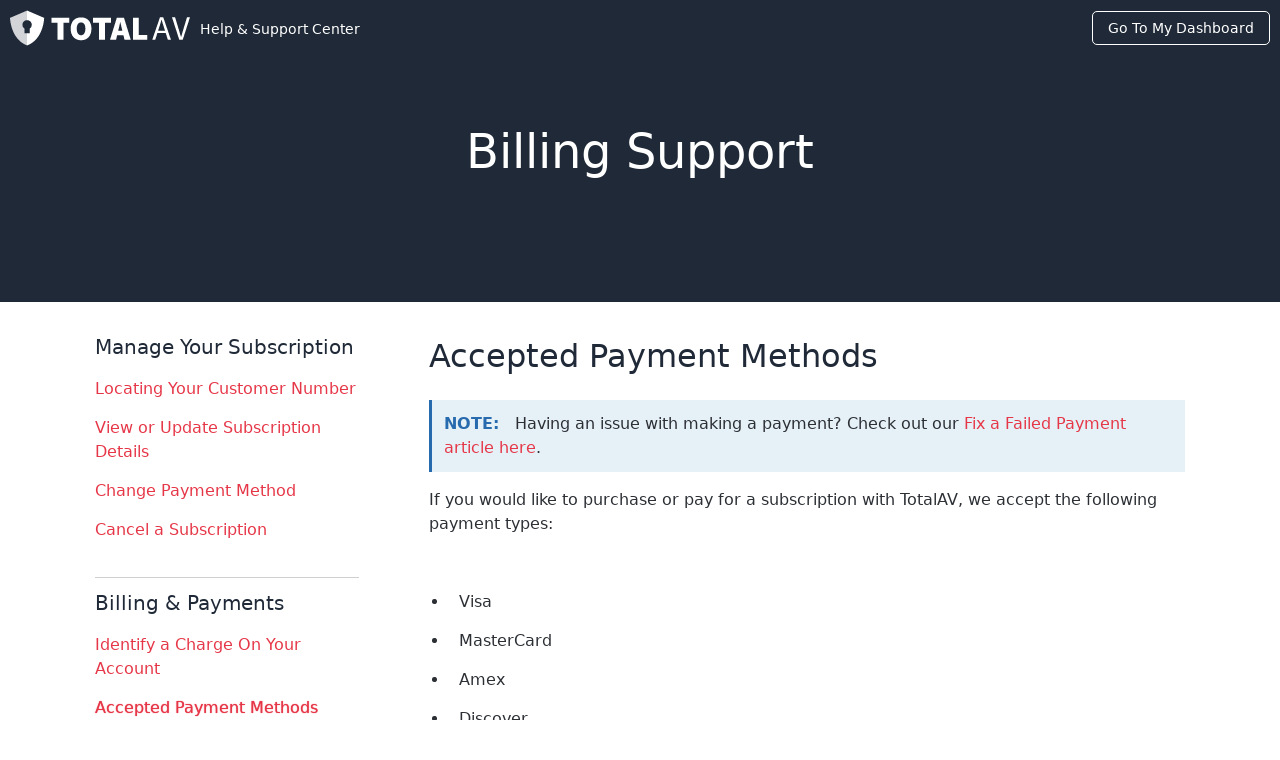

--- FILE ---
content_type: text/html; charset=UTF-8
request_url: https://help.totalav.com/en/billing/-/accepted-payment-methods
body_size: 4595
content:

<!doctype html>
<html lang="en">
<head>
  <meta charset="UTF-8">
  <meta name="viewport" content="width=device-width, initial-scale=1, maximum-scale=1.0, shrink-to-fit=no">
  <title>Accepted Payment Methods</title> <meta name="description" content="Payment Methods accepted at TotalAV. Including Visa, MasterCard, American Express and PayPal." />  <link rel="icon" type="image/png" href="/favicon.png">

  <link rel="preload" href="/_r/r/44dbf2a22af2-1/font/MaterialIconsOutline.woff2"
        as="font" type="font/woff2" crossorigin>

      <link rel="alternate" hreflang="cs" href="/cs/vy-tov-n/-/akceptovan-platebn-metody"/>
      <link rel="alternate" hreflang="da" href="/da/fakturering/-/accepterede-betalingsmetoder"/>
      <link rel="alternate" hreflang="de" href="/de/abrechnung/-/akzeptierte-zahlungsmethoden"/>
      <link rel="alternate" hreflang="es" href="/es/facturaci-n/-/m-todos-de-pago-aceptados"/>
      <link rel="alternate" hreflang="fr" href="/fr/facturation/-/modes-de-paiement-accept-s"/>
      <link rel="alternate" hreflang="it" href="/it/fatturazione/-/metodi-di-pagamento-accettati"/>
      <link rel="alternate" hreflang="nl" href="/nl/facturering/-/geaccepteerde-betaalmethoden"/>
      <link rel="alternate" hreflang="no" href="/no/fakturering/-/aksepterte-betalingsmetoder"/>
      <link rel="alternate" hreflang="pl" href="/pl/dane-do-faktury/-/akceptowane-metody-platnosci"/>
      <link rel="alternate" hreflang="pt" href="/pt/cobran-a/-/m-todos-de-pagamento-aceitos"/>
      <link rel="alternate" hreflang="sv" href="/sv/fakturering/-/accepterade-betalningsmetoder"/>
      <link rel="alternate" hreflang="tr" href="/tr/faturaland-rma/-/kabul-edilen-deme-y-ntemleri"/>
    <link href="/_r/v/packaged/remarkd/5849ac5d0f8b-1/resources/css/remarkd.css" rel="stylesheet" type="text/css"><link href="/_r/r/92bd90715a62-1/theme.min.css" rel="stylesheet" type="text/css">
      <script defer
                                                                                                                                                                                                                                                                  data-domain="help.totalav.com,total-help.totalsecurity.com,total-rollup.totalsecurity.com,universal.totalsecurity.com"
            src="https://plausible.totalsecurity.com/js/script.pageview-props.js"
    ></script>
  </head>
<body class="remarkd page-solution has-topic-nav ">

  <header class="header header--fixed container container--collapse container--full header--fixed--affiliate"
          id="primary-header">
    <div class="header__container">
      
      <div class="header__logo">
        <a href="/en/" title="TotalAV">
          <svg xmlns="http://www.w3.org/2000/svg" viewBox="0 0 165 32"><g fill="#FFF" fill-rule="evenodd"><path d="m15.66 0 .713 5.024-.713 3.803c-2.376 0-4.3 1.913-4.3 4.271a4.26 4.26 0 0 0 1.899 3.545v4.18h2.4l.714 4.937L15.66 32C.466 26.305 0 6.727 0 6.727L15.66 0Z" opacity=".8"/><path d="M15.66 0v8.827c2.375 0 4.3 1.913 4.3 4.271a4.26 4.26 0 0 1-1.9 3.545v4.18h-2.4V32C30.853 26.305 31.32 6.727 31.32 6.727L15.66 0ZM65.144 6.257c5.683 0 9.533 3.765 9.533 10.395 0 6.662-3.85 10.582-9.533 10.582-5.681 0-9.532-3.92-9.532-10.582 0-6.66 3.851-10.395 9.532-10.395Zm86.195-.06 3.355 11.151c.765 2.457 1.245 4.41 2.044 6.835h.127c.768-2.425 1.279-4.378 2.012-6.835l3.355-11.15h2.715l-6.644 20.663h-3.098l-6.708-20.663h2.842Zm-10.86 0 7.09 20.664h-2.841l-1.981-6.3h-7.635l-2.012 6.3h-2.715l7.09-20.663h3.003Zm-22.374.432v15.75h7.765v4.482h-13.193V6.629h5.428Zm-13.634 0 6.25 20.232h-5.744l-1.01-4.295h-5.744l-1.011 4.295h-5.556l6.25-20.232h6.565Zm-11.992 0v4.482h-5.43v15.75H81.62V11.11h-5.43V6.63h16.288Zm-38.065 0v4.482h-5.43v15.75h-5.427V11.11h-5.43V6.63h16.287Zm10.73 4.233c-2.46 0-3.976 2.117-3.976 5.79 0 3.672 1.515 5.976 3.976 5.976 2.463 0 3.978-2.304 3.978-5.976 0-3.673-1.515-5.79-3.978-5.79Zm73.832-2.522h-.126a121.12 121.12 0 0 1-1.701 5.813l-.375 1.148-.991 3.15h6.293l-.99-3.15a149.35 149.35 0 0 1-2.11-6.961Zm-37.85 2.274h-.125c-.393 1.825-.836 3.946-1.285 5.75l-.168.661-.347 1.401h3.787l-.347-1.4c-.504-1.93-1.01-4.388-1.515-6.412Z"/></g></svg>          <span class="header__logo__text">Help & Support Center</span>
        </a>
      </div>

      <div class="header__navigation-wrapper"></div>

              <div class="header__cta">
          <div class="header__download header__section">
            <a href="https://dashboard.totalav.com/" class="button downloadlink">Go To My Dashboard</a>
          </div>
        </div>
      
    </div>
          <div class="topic-selector" id="topic-selector">
        <div class="topic-text">Billing Support Menu</div>
        <div class="topic-icon" id="topic-icon-toggle">
          <svg xmlns="http://www.w3.org/2000/svg" viewBox="0 0 17 12" width="17px" height="11px">
            <path d="M8.5 11.087 0 0h17z" fill="rgb(var(--brand-color-accent))" fill-rule="evenodd"/>
          </svg>
        </div>
      </div>
      </header>

  <div class="topic-spacer"></div>

<div id="wrap-content">
  <div class="doc-page render--solution with-hero with-hero">

      <div class="hero-banner"><div class="hero-banner__container"><div class="hero-banner__content"><h1>Billing Support</h1></div></div></div>  
  

  <div class="doc-page__content">
    <main><div class="remarkd-section section--level0 section--with-content"><div id="solution-navigation"><h3>Manage Your Subscription</h3>
<ul><li><a href="/en/billing/-/locating-your-customer-number" target="_self">Locating Your Customer Number</a></li>
<li><a href="/en/billing/-/view-or-update-subscription-details" target="_self">View or Update Subscription Details</a></li>
<li><a href="/en/billing/-/change-payment-method" target="_self">Change Payment Method</a></li>
<li><a href="/en/billing/-/cancel-a-subscription" target="_self">Cancel a Subscription</a></li></ul>
<h3>Billing & Payments</h3>
<ul><li><a href="/en/billing/-/identify-a-charge-on-your-account" target="_self">Identify a Charge On Your Account</a></li>
<li><a href="/en/billing/-/accepted-payment-methods" target="_self">Accepted Payment Methods</a></li>
<li><a href="/en/billing/-/view-invoices" target="_self">View Invoices</a></li>
<li><a href="/en/billing/-/fix-a-failed-payment" target="_self">Fix a Failed Payment</a></li>
<li><a href="/en/billing/-/outstanding-payments" target="_self">Outstanding Payments</a></li>
<li><a href="/en/billing/-/refunds-and-money-back-guarantee" target="_self">Refunds &amp; Money Back Guarantee</a></li></ul>
<h3>Renewals & Pricing</h3>
<ul><li><a href="/en/billing/-/how-auto-renewal-works" target="_self">How Auto-Renewal Works</a></li>
<li><a href="/en/billing/-/promotional-pricing-explained" target="_self">Promotional Pricing Explained</a></li>
<li><a href="/en/billing/-/renewal-reminders-and-emails" target="_self">Renewal Reminders &amp; Emails</a></li></ul>
<h3>Having Trouble?</h3>
<ul><li><a href="/en/billing/-/why-are-my-paid-features-missing" target="_self">Why Are My Paid Features Missing?</a></li>
<li><a href="/en/billing/-/wheres-my-renewal-email" target="_self">Where&#039;s My Renewal Email?</a></li>
<li><a href="/en/billing/-/i-think-ive-been-overcharged" target="_self">I think I&#039;ve been overcharged?</a></li></ul></div><div id="solution-troubleshooter"><div class="render--article"><div class="remarkd-section section--level1 section--with-content" id="accepted-payment-methods"><h2>Accepted Payment Methods</h2><div class="hint-note"><strong class="hint-caption">NOTE: </strong> Having an issue with making a payment? Check out our <a href="fix-a-failed-payment" target="_self">Fix a Failed Payment article here</a>.</div><p>If you would like to purchase or pay for a subscription with TotalAV, we accept the following payment types:</p><p><br /></p><ul><li><p>  Visa</p></li>
<li><p>  MasterCard</p></li>
<li><p>  Amex</p></li>
<li><p>  Discover</p></li></ul><img src="https://support-image.totalav.com/Visa.png" alt style="display: inline-block;max-width: 100%;float: None;" />
<img src="https://support-image.totalav.com/MasterCard.png" alt style="display: inline-block;max-width: 100%;float: None;" />
<img src="https://support-image.totalav.com/Amex.png" alt style="display: inline-block;max-width: 100%;float: None;" />
<img src="https://support-image.totalav.com/Discover.png" alt style="display: inline-block;max-width: 100%;float: none;" />
<img src="https://support-image.totalav.com/PayPal.png" alt style="display: inline-block;max-width: 100%;float: None;" /><p><br />
<hr /></p><p><strong>Still need support? Login to your premium account to contact our team!</strong></p><div class="boxes boxes--narrow boxes--five"><a href="https://login.totalav.com/?destination=https://help.totalav.com/en/billing/-/accepted-payment-methods" class="box box--pill"><div class="box__icon"><span class="material-symbols-outlined">login</span></div><div class="box__text-wrap"><div class="box__title">Login</div></div></a>
<a href="/en/contact" class="box box--pill"><div class="box__icon"><span class="material-symbols-outlined">help</span></div><div class="box__text-wrap"><div class="box__title">More Help</div></div></a></div></div></div></div></div></main>      </div>
</div>
</div>

  <footer id="primary-footer">
    <div class="footer__wrap">
      <div class="footer__logo">
        <a href="#" title="TotalAV">
          <svg xmlns="http://www.w3.org/2000/svg" viewBox="0 0 243 47"><g fill="none" fill-rule="evenodd"><path fill="#E63748" d="m23 0 1.048 7.379L23 12.964c-3.489 0-6.316 2.81-6.316 6.274a6.256 6.256 0 0 0 2.79 5.206v6.138H23l1.048 7.253L23 47C.685 38.635 0 9.88 0 9.88L23 0Z"/><path fill="#C42B34" d="M23 0v12.964c3.489 0 6.316 2.81 6.316 6.274a6.256 6.256 0 0 1-2.79 5.206v6.138H23V47C45.315 38.635 46 9.88 46 9.88L23 0Z"/><path fill="#2C3035" d="M95.68 9.19c8.347 0 14.001 5.53 14.001 15.267 0 9.785-5.654 15.543-14 15.543-8.345 0-14-5.758-14-15.543 0-9.782 5.655-15.267 14-15.267Zm126.6-.087 4.927 16.377c1.124 3.608 1.828 6.477 3.002 10.039h.186c1.128-3.562 1.879-6.431 2.956-10.039l4.928-16.377h3.987l-9.758 30.349h-4.551l-9.852-30.35h4.175Zm-15.953 0 10.415 30.349h-4.173l-2.91-9.252h-11.213l-2.956 9.252h-3.987l10.415-30.35h4.41Zm-32.86.633V32.87h11.405v6.582h-19.377V9.736h7.972Zm-20.025 0 9.18 29.716h-8.437l-1.483-6.309h-8.437l-1.485 6.309h-8.16l9.18-29.716h9.642Zm-17.613 0v6.584h-7.976v23.132h-7.972V16.32h-7.977V9.736h23.925Zm-55.909 0v6.584h-7.974v23.132h-7.972V16.32H56V9.736h23.92Zm15.76 6.218c-3.614 0-5.84 3.11-5.84 8.503 0 5.394 2.226 8.777 5.84 8.777 3.618 0 5.843-3.383 5.843-8.777 0-5.394-2.225-8.503-5.842-8.503Zm108.442-3.705h-.187a176.932 176.932 0 0 1-2.633 8.96l-.415 1.264-1.456 4.627h9.244l-1.454-4.627c-1.126-3.377-2.113-6.71-3.1-10.224Zm-55.593 3.34h-.184c-.59 2.741-1.258 5.938-1.932 8.626l-.202.79-.51 2.058h5.563l-.51-2.057a144.832 144.832 0 0 1-1.01-4.213l-.405-1.776a177.83 177.83 0 0 0-.81-3.428Z"/></g></svg>        </a>
      </div>
      
  <div class="flag-component">
    <div class="flag-component__wrapper">
      <ul>
        <li>
          <span class="fflag ff-md fflag-GB"></span>
          <ul>
                          <li>
                <a href="/cs/vy-tov-n/-/akceptovan-platebn-metody" class="fflag fflag-CS ff-md">
                  CS                </a>
              </li>
                          <li>
                <a href="/da/fakturering/-/accepterede-betalingsmetoder" class="fflag fflag-DK ff-md">
                  DA                </a>
              </li>
                          <li>
                <a href="/de/abrechnung/-/akzeptierte-zahlungsmethoden" class="fflag fflag-DE ff-md">
                  DE                </a>
              </li>
                          <li>
                <a href="/es/facturaci-n/-/m-todos-de-pago-aceptados" class="fflag fflag-ES ff-md">
                  ES                </a>
              </li>
                          <li>
                <a href="/fr/facturation/-/modes-de-paiement-accept-s" class="fflag fflag-FR ff-md">
                  FR                </a>
              </li>
                          <li>
                <a href="/it/fatturazione/-/metodi-di-pagamento-accettati" class="fflag fflag-IT ff-md">
                  IT                </a>
              </li>
                          <li>
                <a href="/nl/facturering/-/geaccepteerde-betaalmethoden" class="fflag fflag-NL ff-md">
                  NL                </a>
              </li>
                          <li>
                <a href="/no/fakturering/-/aksepterte-betalingsmetoder" class="fflag fflag-NO ff-md">
                  NO                </a>
              </li>
                          <li>
                <a href="/pl/dane-do-faktury/-/akceptowane-metody-platnosci" class="fflag fflag-PL ff-md">
                  PL                </a>
              </li>
                          <li>
                <a href="/pt/cobran-a/-/m-todos-de-pagamento-aceitos" class="fflag fflag-PT ff-md">
                  PT                </a>
              </li>
                          <li>
                <a href="/sv/fakturering/-/accepterade-betalningsmetoder" class="fflag fflag-SE ff-md">
                  SV                </a>
              </li>
                          <li>
                <a href="/tr/faturaland-rma/-/kabul-edilen-deme-y-ntemleri" class="fflag fflag-TR ff-md">
                  TR                </a>
              </li>
                      </ul>
        </li>
      </ul>
    </div>
  </div>
      <ul class="links">
                  <li>
            <a href="https://totalav.com/privacy" target="_blank">
              Privacy Policy            </a>
          </li>
                          <li>
            <a href="https://totalav.com/terms" target="_blank">
              EULA            </a>
          </li>
                          <li>
            <a href="https://totalav.com/terms" target="_blank">
              Terms & Conditions            </a>
          </li>
                          <li>
            <a href="https://help.totalav.com/__/tech/av/setup/-/av-setup-how-to-uninstall-av" target="_blank">
              Uninstall            </a>
          </li>
                                      </ul>
    </div>
  </footer>


<style>
  :root {
    --brand-color-accent: 230, 55, 72;
    --brand-color-hero: 31, 41, 55;
    --brand-color-hero-text: 255, 255, 255;
   --brand-color-button: 11, 200, 109;
  }

  body .conum[data-value], body li.callout::before {
    background-color: rgb(var(--brand-color-accent))
  }

  body .tab-group ul.tab-header li a.active {
    border-bottom-color: rgb(var(--brand-color-accent))
  }
</style>

<script src="/_r/r/e1ceaa1d8a4a-1/theme.min.js"></script><script src="/_r/v/packaged/form/9112221aeb58-1/js/dist/form.min.js"></script><script src="/_r/v/packaged/remarkd/4560536a31c2-1/resources/js/tabs.js"></script><script src="/_r/v/packaged/remarkd/9fd09e4e3361-1/resources/js/accordion.js"></script></body>
</html>
